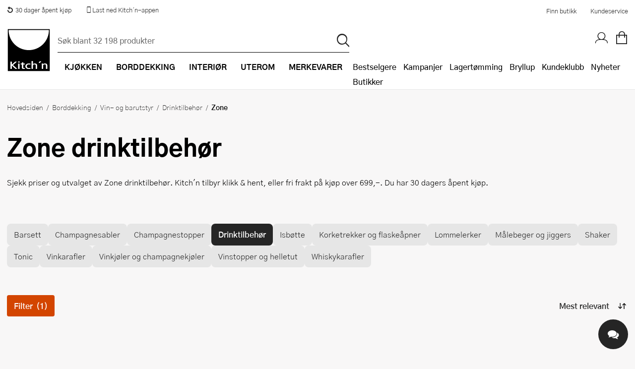

--- FILE ---
content_type: application/javascript; charset=utf-8
request_url: https://kitchn-support.vercel.app/_next/static/chunks/main-app-87f8f5b1cfa9effd.js?dpl=dpl_EZA5PD287KzNS6qQX7wYxLaTCGex
body_size: 427
content:
try{let e="undefined"!=typeof window?window:"undefined"!=typeof global?global:"undefined"!=typeof globalThis?globalThis:"undefined"!=typeof self?self:{},t=(new e.Error).stack;t&&(e._sentryDebugIds=e._sentryDebugIds||{},e._sentryDebugIds[t]="04d8555b-d79e-45cf-b210-67dc00b2f711",e._sentryDebugIdIdentifier="sentry-dbid-04d8555b-d79e-45cf-b210-67dc00b2f711")}catch(e){}(self.webpackChunk_N_E=self.webpackChunk_N_E||[]).push([[7358],{56850:(e,t,s)=>{Promise.resolve().then(s.t.bind(s,35255,23)),Promise.resolve().then(s.t.bind(s,82101,23)),Promise.resolve().then(s.t.bind(s,28638,23)),Promise.resolve().then(s.t.bind(s,40982,23)),Promise.resolve().then(s.t.bind(s,54398,23)),Promise.resolve().then(s.t.bind(s,50684,23)),Promise.resolve().then(s.t.bind(s,13727,23)),Promise.resolve().then(s.bind(s,97502))},70076:(e,t,s)=>{"use strict";s.r(t),s.d(t,{onRouterTransitionStart:()=>i});var r=s(15742),n=s(1),a=s(66750);globalThis._sentryRewritesTunnelPath=void 0,globalThis.SENTRY_RELEASE={id:"35fa7e3f6ad8e8faf57fb75e9477d46e19d0bf9c"},globalThis._sentryBasePath=void 0,globalThis._sentryRewriteFramesAssetPrefixPath="",globalThis._sentryAssetPrefix=void 0,globalThis._sentryExperimentalThirdPartyOriginStackFrames=void 0,globalThis._sentryRouteManifest='{"dynamicRoutes":[],"staticRoutes":[{"path":"/"},{"path":"/agent/v2/context"},{"path":"/iframe"},{"path":"/protected/dashboard"},{"path":"/protected/dev/my-page"},{"path":"/protected/embeddings"},{"path":"/protected/test-runner"},{"path":"/sentry-example-page"}]}',r.Ts({dsn:"https://0800c49b3788a9598a82ed1c9aef5dc9@o463742.ingest.us.sentry.io/4508885311029248",integrations:[n.w()],tracesSampleRate:1,replaysSessionSampleRate:.1,replaysOnErrorSampleRate:1,debug:!1,enabled:!1});let i=a.Nc}},e=>{var t=t=>e(e.s=t);e.O(0,[1824,6689,635],()=>(t(70076),t(50866),t(56850))),_N_E=e.O()}]);